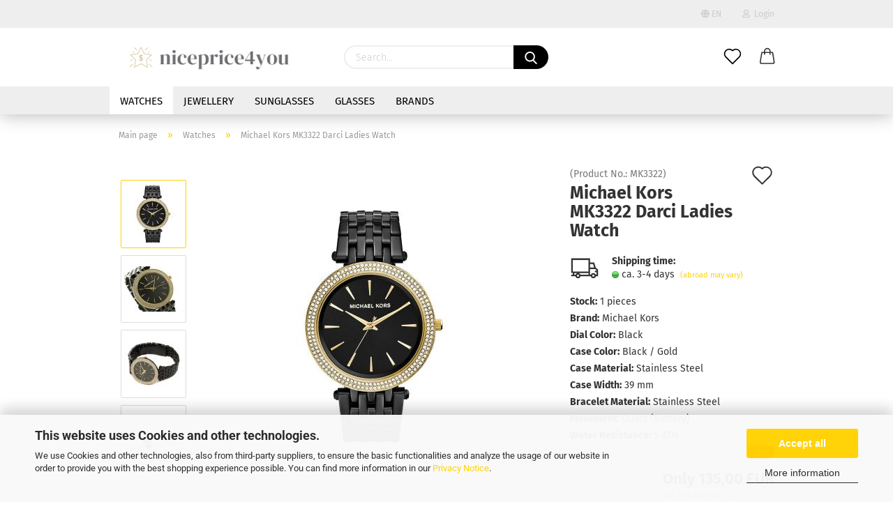

--- FILE ---
content_type: text/html; charset=utf-8
request_url: https://niceprice4you.de/michael-kors-mk3322-darci-ladies-watch.html
body_size: 15153
content:





	<!DOCTYPE html>
	<html xmlns="http://www.w3.org/1999/xhtml" dir="ltr" lang="en">
		
			<head>
				
					
					<!--

					=========================================================
					Shopsoftware by Gambio GmbH (c) 2005-2021 [www.gambio.de]
					=========================================================

					Gambio GmbH offers you highly scalable E-Commerce-Solutions and Services.
					The Shopsoftware is redistributable under the GNU General Public License (Version 2) [http://www.gnu.org/licenses/gpl-2.0.html].
					based on: E-Commerce Engine Copyright (c) 2006 xt:Commerce, created by Mario Zanier & Guido Winger and licensed under GNU/GPL.
					Information and contribution at http://www.xt-commerce.com

					=========================================================
					Please visit our website: www.gambio.de
					=========================================================

					-->
				

                

	

                    
                

				
					<meta name="viewport" content="width=device-width, initial-scale=1, minimum-scale=1.0, maximum-scale=1.0, user-scalable=no" />
				

				
					<meta http-equiv="Content-Type" content="text/html; charset=utf-8" />
		<meta name="language" content="en" />
		<meta name="description" content="Michael Kors Ladies Watch MK3322 Darci from niceprice4you.de ➤ Quarz ➤ Stainless Steel ➤ Black / Gold ➤ on Stock ➤ SALE ➤ Shop Now !" />
		<title>Michael Kors Ladies Watch MK3322 Darci Sale online - niceprice4you</title>
		<meta property="og:title" content="Michael Kors MK3322 Darci Ladies Watch" />
		<meta property="og:site_name" content="niceprice4you" />
		<meta property="og:locale" content="en_EN" />
		<meta property="og:type" content="product" />
		<meta property="og:description" content="Michael Kors Ladies Watch MK3322 Darci from niceprice4you.de ➤ Quarz ➤ Stainless Steel ➤ Black / Gold ➤ on Stock ➤ SALE ➤ Shop Now !" />
		<meta property="og:image" content="https://niceprice4you.de/images/product_images/info_images/MK3322-Michael-Kors-Darci-Damenuhr_5.jpg" />
		<meta property="og:image" content="https://niceprice4you.de/images/product_images/info_images/MK3322-Michael-Kors-Darci-Damenuhr_2.jpg" />
		<meta property="og:image" content="https://niceprice4you.de/images/product_images/info_images/MK3322-Michael-Kors-Darci-Damenuhr_3.jpg" />
		<meta property="og:image" content="https://niceprice4you.de/images/product_images/info_images/MK3322-Michael-Kors-Darci-Damenuhr_14.jpg" />

				

								
									

				
					<base href="https://niceprice4you.de/" />
				

				
											
							<link rel="shortcut icon" href="https://niceprice4you.de/images/logos/favicon.ico" type="image/x-icon" />
						
									

				
									

				
											
							<link id="main-css" type="text/css" rel="stylesheet" href="public/theme/styles/system/main.min.css?bust=1768683667" />
						
									

				
					<meta name="robots" content="index,follow" />
		<link rel="canonical" href="https://niceprice4you.de/michael-kors-mk3322-darci-ladies-watch.html?language=en" />
		<meta property="og:url" content="https://niceprice4you.de/michael-kors-mk3322-darci-ladies-watch.html?language=en">
		<link rel="alternate" hreflang="x-default" href="https://niceprice4you.de/michael-kors-mk3322-darci-damenuhr.html?language=de" />
		<link rel="alternate" hreflang="en" href="https://niceprice4you.de/michael-kors-mk3322-darci-ladies-watch.html?language=en" />
		<link rel="alternate" hreflang="de" href="https://niceprice4you.de/michael-kors-mk3322-darci-damenuhr.html?language=de" />
		
				

				
									

				
									

			</head>
		
		
			<body class="page-product-info"
				  data-gambio-namespace="https://niceprice4you.de/public/theme/javascripts/system"
				  data-jse-namespace="https://niceprice4you.de/JSEngine/build"
				  data-gambio-controller="initialize"
				  data-gambio-widget="input_number responsive_image_loader transitions header image_maps modal history dropdown core_workarounds anchor"
				  data-input_number-separator=","
					>

				
					
				

				
									

				
									
		




	



	
		<div id="outer-wrapper" >
			
    
				<header id="header" class="navbar">
					
                







    <div id="topbar-container">

        
                    

        
            <div class="navbar-topbar">
                
                    <nav data-gambio-widget="menu link_crypter" data-menu-switch-element-position="false" data-menu-events='{"desktop": ["click"], "mobile": ["click"]}' data-menu-ignore-class="dropdown-menu">
                        <ul class="nav navbar-nav navbar-right">

                            
                            
                                                            

                            
                                                            

                            
                                                            

                            
                                                            

                            
                                                            

                                                            <li class="dropdown navbar-topbar-item first">

                                    
                                                                                    
                                                <a href="#" class="dropdown-toggle" data-toggle-hover="dropdown">

                                                    
                                                        <span class="language-code hidden-xs">
                                                                                                                            
                                                                    <span class="fa fa-globe"></span>
                                                                
                                                                                                                        en
                                                        </span>
                                                    

                                                    
                                                        <span class="visible-xs-block">
                                                                                                                            
                                                                    <span class="fa fa-globe"></span>
                                                                
                                                                                                                        &nbsp;Language
                                                        </span>
                                                    
                                                </a>
                                            
                                                                            

                                    <ul class="level_2 dropdown-menu arrow-top">
                                        <li class="arrow"></li>
                                        <li>
                                            
                                                <form action="/michael-kors-mk3322-darci-ladies-watch.html" method="POST" class="form-horizontal">

                                                    
                                                                                                                    
                                                                <div class="form-group">
                                                                    <label for="language-select">Change language</label>
                                                                    
	<select name="language" class="form-control" id="language-select">
					
				<option value="de">Deutsch</option>
			
					
				<option value="en" selected="selected">English</option>
			
			</select>

                                                                </div>
                                                            
                                                                                                            

                                                    
                                                                                                            

                                                    
                                                                                                                    
                                                                <div class="form-group">
                                                                    <label for="countries-select">Supplier country</label>
                                                                    
	<select name="switch_country" class="form-control" id="countries-select">
					
				<option value="AT" >Austria</option>
			
					
				<option value="BE" >Belgium</option>
			
					
				<option value="BG" >Bulgaria</option>
			
					
				<option value="HR" >Croatia</option>
			
					
				<option value="CY" >Cyprus</option>
			
					
				<option value="CZ" >Czech Republic</option>
			
					
				<option value="DK" >Denmark</option>
			
					
				<option value="EE" >Estonia</option>
			
					
				<option value="FI" >Finland</option>
			
					
				<option value="FR" >France</option>
			
					
				<option value="DE" selected>Germany</option>
			
					
				<option value="GR" >Greece</option>
			
					
				<option value="HU" >Hungary</option>
			
					
				<option value="IE" >Ireland</option>
			
					
				<option value="IT" >Italy</option>
			
					
				<option value="LV" >Latvia</option>
			
					
				<option value="LT" >Lithuania</option>
			
					
				<option value="LU" >Luxembourg</option>
			
					
				<option value="MT" >Malta</option>
			
					
				<option value="NL" >Netherlands</option>
			
					
				<option value="NZ" >New Zealand</option>
			
					
				<option value="IX" >Northern Ireland</option>
			
					
				<option value="PL" >Poland</option>
			
					
				<option value="PT" >Portugal</option>
			
					
				<option value="RO" >Romania</option>
			
					
				<option value="SK" >Slovakia (Slovak Republic)</option>
			
					
				<option value="SI" >Slovenia</option>
			
					
				<option value="ES" >Spain</option>
			
					
				<option value="SE" >Sweden</option>
			
					
				<option value="CH" >Switzerland</option>
			
					
				<option value="GB" >United Kingdom</option>
			
			</select>

                                                                </div>
                                                            
                                                                                                            

                                                    
                                                        <div class="dropdown-footer row">
                                                            <input type="submit" class="btn btn-primary btn-block" value="Save" title="Save" />
                                                        </div>
                                                    

                                                    

                                                </form>
                                            
                                        </li>
                                    </ul>
                                </li>
                            
                            
                                                                    
                                        <li class="dropdown navbar-topbar-item">
                                            <a title="Login" href="/michael-kors-mk3322-darci-ladies-watch.html#" class="dropdown-toggle" data-toggle-hover="dropdown">
                                                
                                                                                                            
                                                            <span class="fa fa-user-o"></span>
                                                        
                                                                                                    

                                                &nbsp;Login
                                            </a>
                                            




	<ul class="dropdown-menu dropdown-menu-login arrow-top">
		
			<li class="arrow"></li>
		
		
		
			<li class="dropdown-header hidden-xs">Log in</li>
		
		
		
			<li>
				<form action="https://niceprice4you.de/login.php?action=process" method="post" class="form-horizontal">
					<input type="hidden" name="return_url" value="https://niceprice4you.de/michael-kors-mk3322-darci-ladies-watch.html">
					<input type="hidden" name="return_url_hash" value="9a29df171c93df693d04d600f18cfca234ede5f1da1bc7ba678e34264c1220be">
					
						<div class="form-group">
							<input autocomplete="username" type="email" id="box-login-dropdown-login-username" class="form-control" placeholder="Email" name="email_address" />
						</div>
					
					
						<div class="form-group">
							<input autocomplete="current-password" type="password" id="box-login-dropdown-login-password" class="form-control" placeholder="Password" name="password" />
						</div>
					
					
						<div class="dropdown-footer row">
							
	
								
									<input type="submit" class="btn btn-primary btn-block" value="Login" />
								
								<ul>
									
										<li>
											<a title="Create a new account" href="https://niceprice4you.de/shop.php?do=CreateRegistree">
												Create a new account
											</a>
										</li>
									
									
										<li>
											<a title="Forgot password?" href="https://niceprice4you.de/password_double_opt.php">
												Forgot password?
											</a>
										</li>
									
								</ul>
							
	

	
						</div>
					
				</form>
			</li>
		
	</ul>


                                        </li>
                                    
                                                            

                            
                                                            

                            
                        </ul>
                    </nav>
                
            </div>
        
    </div>

    


    
	<div class="inside">

		<div class="row">

		
    
												
			<div class="navbar-header" data-gambio-widget="mobile_menu">
									
							
    <a class="navbar-brand" href="https://niceprice4you.de/" title="niceprice4you">
        <img id="main-header-logo" class="img-responsive" src="https://niceprice4you.de/images/logos/logo_small_logo.png" alt="niceprice4you-Logo">
    </a>

					
								
					
	
	
			
	

	
	
        <button type="button" class="navbar-toggle cart-icon" data-toggle="cart">
        <svg width="24" xmlns="http://www.w3.org/2000/svg" viewBox="0 0 40 40"><defs><style>.cls-1{fill:none;}</style></defs><title>cart</title><g id="Ebene_2" data-name="Ebene 2"><g id="Ebene_1-2" data-name="Ebene 1"><path d="M31,13.66a1.08,1.08,0,0,0-1.07-1H26.08V11.28a6.31,6.31,0,0,0-12.62,0v1.36H9.27a1,1,0,0,0-1,1L5.21,32A3.8,3.8,0,0,0,9,35.8H30.19A3.8,3.8,0,0,0,34,31.94Zm-15.42-1V11.28a4.2,4.2,0,0,1,8.39,0v1.35Zm-1.06,5.59a1.05,1.05,0,0,0,1.06-1.06v-2.4H24v2.4a1.06,1.06,0,0,0,2.12,0v-2.4h2.84L31.86,32a1.68,1.68,0,0,1-1.67,1.68H9a1.67,1.67,0,0,1-1.68-1.61l2.94-17.31h3.19v2.4A1.06,1.06,0,0,0,14.51,18.22Z"/></g></g></svg>
        <span class="cart-products-count hidden">
            0
        </span>
    </button>

	
			

	
				
			</div>
		
    
                    


		
							






	<div class="navbar-search collapse">
		
		

		
		
			<form action="advanced_search_result.php" method="get" data-gambio-widget="live_search">
		
				<div class="navbar-search-input-group input-group">
					<div class="navbar-search-input-group-btn input-group-btn custom-dropdown" data-dropdown-trigger-change="false" data-dropdown-trigger-no-change="false">
						
						

						
						

						
						

						
					</div>

					
    <button type="submit">
        <img src="public/theme/images/svgs/search.svg" class="gx-search-input svg--inject" alt="">
    </button>


					<input type="text" name="keywords" placeholder="Search..." class="form-control search-input" autocomplete="off" />

				</div>
		
				
									<input type="hidden" value="1" name="inc_subcat" />
								
				

				
				<div class="search-result-container"></div>
		
			</form>
		
	</div>


					

		
					

		
    
        
            <div class="navbar-secondary hidden-xs">
                





	<div id="topbar-container">
						
		
					

		
			<div class="">
				

            
    <nav class="navbar-inverse"  data-gambio-widget="menu link_crypter" data-menu-switch-element-position="false" data-menu-events='{"desktop": ["click"], "mobile": ["click"]}' data-menu-ignore-class="dropdown-menu">
        <ul class="nav navbar-nav ">

            

            

            

            

            

            

            
            
                            

            
                                    
                        <li class="navbar-topbar-item">
                            <a href="https://niceprice4you.de/wish_list.php" class="dropdown-toggle" title="Show wish list">
                                
                                                                            
                                            <span class="language-code hidden-xs">
                                                <svg width="24" xmlns="http://www.w3.org/2000/svg" viewBox="0 0 40 40"><defs><style>.cls-1{fill:none;}</style></defs><title></title><g id="Ebene_2" data-name="Ebene 2"><g id="Ebene_1-2" data-name="Ebene 1"><path d="M19.19,36a1.16,1.16,0,0,0,1.62,0l12.7-12.61A10,10,0,0,0,20,8.7,10,10,0,0,0,6.5,23.42ZM8.12,10.91a7.6,7.6,0,0,1,5.49-2.26A7.46,7.46,0,0,1,19,10.88l0,0,.18.18a1.15,1.15,0,0,0,1.63,0l.18-.18A7.7,7.7,0,0,1,31.89,21.79L20,33.58,8.12,21.79A7.74,7.74,0,0,1,8.12,10.91Z"/></g></g></svg>
                                            </span>
                                            <span class="visible-xs-inline">
                                                <span class="fa fa-heart-o"></span>
                                            </span>
                                        
                                                                    

                                <span class="topbar-label">Wish list</span>
                            </a>
                        </li>
                    
                            

                        <li class="dropdown navbar-topbar-item topbar-cart" data-gambio-widget="cart_dropdown">
                <a
                    title="Shopping cart"
                    class="dropdown-toggle"
                    href="/michael-kors-mk3322-darci-ladies-watch.html#"
                                                                data-toggle="cart"
                                    >
                    <span class="cart-info-wrapper">
                        
                            <!-- layout_header_SECONDARY_NAVIGATION.html malibu -->
                                                            
                                    <svg width="24" xmlns="http://www.w3.org/2000/svg" viewBox="0 0 40 40"><defs><style>.cls-1{fill:none;}</style></defs><title></title><g id="Ebene_2" data-name="Ebene 2"><g id="Ebene_1-2" data-name="Ebene 1"><path d="M31,13.66a1.08,1.08,0,0,0-1.07-1H26.08V11.28a6.31,6.31,0,0,0-12.62,0v1.36H9.27a1,1,0,0,0-1,1L5.21,32A3.8,3.8,0,0,0,9,35.8H30.19A3.8,3.8,0,0,0,34,31.94Zm-15.42-1V11.28a4.2,4.2,0,0,1,8.39,0v1.35Zm-1.06,5.59a1.05,1.05,0,0,0,1.06-1.06v-2.4H24v2.4a1.06,1.06,0,0,0,2.12,0v-2.4h2.84L31.86,32a1.68,1.68,0,0,1-1.67,1.68H9a1.67,1.67,0,0,1-1.68-1.61l2.94-17.31h3.19v2.4A1.06,1.06,0,0,0,14.51,18.22Z"/></g></g></svg>
                                
                                                    

                        <span class="topbar-label">
                            <br />
                            <span class="products">
                                0,00 EUR
                            </span>
                        </span>

                        
                                                            <span class="cart-products-count edge hidden">
                                    
                                </span>
                                                    
                    </span>
                </a>
                            </li>

            
        </ul>
    </nav>

			</div>
		
	</div>


    </div>
    

		</div>

	</div>


    
	<div id="offcanvas-cart-overlay"></div>
	<div id="offcanvas-cart-content">

		<button data-toggle="cart" class="offcanvas-cart-close c-hamburger c-hamburger--htx">
			<span></span>
			Menü
		</button>
		<!-- layout_header_cart_dropdown begin -->
		



	<ul class="dropdown-menu arrow-top cart-dropdown cart-empty">
		
			<li class="arrow"></li>
		
	
		
					
	
		
			<li class="cart-dropdown-inside">
		
				
									
				
									
						<div class="cart-empty">
							You do not have any products in your shopping cart yet.
						</div>
					
								
			</li>
		
	</ul>
		<!-- layout_header_cart_dropdown end -->

	</div>









	<noscript>
		<div class="alert alert-danger noscript-notice">
			JavaScript is not activated in your browser. Please activate JavaScript to have access to all shop functions and all shop content.
		</div>
	</noscript>



        
        <div id="categories">
            <div class="navbar-collapse collapse">
                
                <nav class="navbar-default navbar-categories" data-gambio-widget="menu">
                                            
                                                        


    
        <ul class="level-1 nav navbar-nav">
             
                            
                    <li class="dropdown level-1-child active" data-id="1">
                        
                            <a class="dropdown-toggle" href="https://niceprice4you.de/watches/" title="Watches">
                                
                                    Watches
                                
                                                            </a>
                        
                        
                                                            
                                    <ul data-level="2" class="level-2 dropdown-menu dropdown-menu-child">
                                        
                                        <li class="enter-category hidden-sm hidden-md hidden-lg show-more">
                                            
                                                <a class="dropdown-toggle" href="https://niceprice4you.de/watches/" title="Watches">
                                                    
                                                        show Watches
                                                    
                                                </a>
                                            
                                        </li>
                                    

                                                                                                                                                                                                                                                                                                                                                                    
                                    
                                                                                    
                                                <li class="dropdown level-2-child">
                                                    <a href="https://niceprice4you.de/watches/ladies-watches/" title="Ladies Watches">
                                                        Ladies Watches
                                                    </a>
                                                                                                            <ul  data-level="3" class="level-3 dropdown-menu dropdown-menu-child">
                                                            <li class="enter-category">
                                                                <a href="https://niceprice4you.de/watches/ladies-watches/" title="Ladies Watches" class="dropdown-toggle">
                                                                    show Ladies Watches
                                                                </a>
                                                            </li>
                                                                                                                            
                                                                    <li class="level-3-child">
                                                                        <a href="https://niceprice4you.de/watches/ladies-watches/chronographs-for-ladies/" title="Chronographs for Ladies">
                                                                            Chronographs for Ladies
                                                                        </a>
                                                                    </li>
                                                                
                                                                                                                            
                                                                    <li class="level-3-child">
                                                                        <a href="https://niceprice4you.de/watches/ladies-watches/ladies-automatic-watches/" title="Ladies Automatic Watches">
                                                                            Ladies Automatic Watches
                                                                        </a>
                                                                    </li>
                                                                
                                                                                                                    </ul>
                                                                                                    </li>
                                            
                                                                                    
                                                <li class="dropdown level-2-child">
                                                    <a href="https://niceprice4you.de/watches/mens-watches/" title="Mens Watches">
                                                        Mens Watches
                                                    </a>
                                                                                                            <ul  data-level="3" class="level-3 dropdown-menu dropdown-menu-child">
                                                            <li class="enter-category">
                                                                <a href="https://niceprice4you.de/watches/mens-watches/" title="Mens Watches" class="dropdown-toggle">
                                                                    show Mens Watches
                                                                </a>
                                                            </li>
                                                                                                                            
                                                                    <li class="level-3-child">
                                                                        <a href="https://niceprice4you.de/watches/mens-watches/mens-automatic-watches/" title="Mens Automatic Watches">
                                                                            Mens Automatic Watches
                                                                        </a>
                                                                    </li>
                                                                
                                                                                                                            
                                                                    <li class="level-3-child">
                                                                        <a href="https://niceprice4you.de/watches/mens-watches/mens-chronographs/" title="Mens Chronographs">
                                                                            Mens Chronographs
                                                                        </a>
                                                                    </li>
                                                                
                                                                                                                    </ul>
                                                                                                    </li>
                                            
                                        
                                    
                                    
                                        <li class="enter-category hidden-more hidden-xs">
                                            <a class="dropdown-toggle col-xs-6"
                                               href="https://niceprice4you.de/watches/"
                                               title="Watches">show Watches</a>
                                            <span class="close-menu-container col-xs-6">
                                                <span class="close-flyout"><i class="fa fa-close"></i></span>
                                            </span>
                                        </li>
                                    
                                </ul>
                                
                                                    
                    </li>
                
                            
                    <li class="dropdown level-1-child" data-id="8">
                        
                            <a class="dropdown-toggle" href="https://niceprice4you.de/jewellery/" title="Jewellery">
                                
                                    Jewellery
                                
                                                            </a>
                        
                        
                                                            
                                    <ul data-level="2" class="level-2 dropdown-menu dropdown-menu-child">
                                        
                                        <li class="enter-category hidden-sm hidden-md hidden-lg show-more">
                                            
                                                <a class="dropdown-toggle" href="https://niceprice4you.de/jewellery/" title="Jewellery">
                                                    
                                                        show Jewellery
                                                    
                                                </a>
                                            
                                        </li>
                                    

                                                                                                                                                                                                                                                                                                                                                                                                                                                                                                                                    
                                    
                                                                                    
                                                <li class="level-2-child">
                                                    <a href="https://niceprice4you.de/jewellery/bracelets/" title="Bracelets">
                                                        Bracelets
                                                    </a>
                                                                                                    </li>
                                            
                                                                                    
                                                <li class="level-2-child">
                                                    <a href="https://niceprice4you.de/jewellery/earrings/" title="Earrings">
                                                        Earrings
                                                    </a>
                                                                                                    </li>
                                            
                                                                                    
                                                <li class="level-2-child">
                                                    <a href="https://niceprice4you.de/jewellery/necklaces/" title="Necklaces">
                                                        Necklaces
                                                    </a>
                                                                                                    </li>
                                            
                                        
                                    
                                    
                                        <li class="enter-category hidden-more hidden-xs">
                                            <a class="dropdown-toggle col-xs-6"
                                               href="https://niceprice4you.de/jewellery/"
                                               title="Jewellery">show Jewellery</a>
                                            <span class="close-menu-container col-xs-6">
                                                <span class="close-flyout"><i class="fa fa-close"></i></span>
                                            </span>
                                        </li>
                                    
                                </ul>
                                
                                                    
                    </li>
                
                            
                    <li class="dropdown level-1-child" data-id="9">
                        
                            <a class="dropdown-toggle" href="https://niceprice4you.de/sunglasses/" title="Sunglasses">
                                
                                    Sunglasses
                                
                                                            </a>
                        
                        
                                                            
                                    <ul data-level="2" class="level-2 dropdown-menu dropdown-menu-child">
                                        
                                        <li class="enter-category hidden-sm hidden-md hidden-lg show-more">
                                            
                                                <a class="dropdown-toggle" href="https://niceprice4you.de/sunglasses/" title="Sunglasses">
                                                    
                                                        show Sunglasses
                                                    
                                                </a>
                                            
                                        </li>
                                    

                                                                                                                                                                                                                                                                                                                                                                                                                                                                                                                                                                                                                                                                                                    
                                    
                                                                                    
                                                <li class="level-2-child">
                                                    <a href="https://niceprice4you.de/sunglasses/mens-sunglasses/" title="Mens Sunglasses">
                                                        Mens Sunglasses
                                                    </a>
                                                                                                    </li>
                                            
                                                                                    
                                                <li class="level-2-child">
                                                    <a href="https://niceprice4you.de/sunglasses/mirrored-sunglasses/" title="Mirrored Sunglasses">
                                                        Mirrored Sunglasses
                                                    </a>
                                                                                                    </li>
                                            
                                                                                    
                                                <li class="level-2-child">
                                                    <a href="https://niceprice4you.de/sunglasses/polarized-sunglasses/" title="Polarized Sunglasses">
                                                        Polarized Sunglasses
                                                    </a>
                                                                                                    </li>
                                            
                                                                                    
                                                <li class="level-2-child">
                                                    <a href="https://niceprice4you.de/sunglasses/sunglasses-for-women/" title="Sunglasses for Women">
                                                        Sunglasses for Women
                                                    </a>
                                                                                                    </li>
                                            
                                        
                                    
                                    
                                        <li class="enter-category hidden-more hidden-xs">
                                            <a class="dropdown-toggle col-xs-6"
                                               href="https://niceprice4you.de/sunglasses/"
                                               title="Sunglasses">show Sunglasses</a>
                                            <span class="close-menu-container col-xs-6">
                                                <span class="close-flyout"><i class="fa fa-close"></i></span>
                                            </span>
                                        </li>
                                    
                                </ul>
                                
                                                    
                    </li>
                
                            
                    <li class="dropdown level-1-child" data-id="49">
                        
                            <a class="dropdown-toggle" href="https://niceprice4you.de/glasses/" title="Glasses">
                                
                                    Glasses
                                
                                                            </a>
                        
                        
                                                            
                                    <ul data-level="2" class="level-2 dropdown-menu dropdown-menu-child">
                                        
                                        <li class="enter-category hidden-sm hidden-md hidden-lg show-more">
                                            
                                                <a class="dropdown-toggle" href="https://niceprice4you.de/glasses/" title="Glasses">
                                                    
                                                        show Glasses
                                                    
                                                </a>
                                            
                                        </li>
                                    

                                                                                                                                                                                                                                                                                                                                                                    
                                    
                                                                                    
                                                <li class="level-2-child">
                                                    <a href="https://niceprice4you.de/glasses/men-s-glasses/" title="Men's Glasses">
                                                        Men's Glasses
                                                    </a>
                                                                                                    </li>
                                            
                                                                                    
                                                <li class="level-2-child">
                                                    <a href="https://niceprice4you.de/glasses/women-s-glasses/" title="Women's Glasses">
                                                        Women's Glasses
                                                    </a>
                                                                                                    </li>
                                            
                                        
                                    
                                    
                                        <li class="enter-category hidden-more hidden-xs">
                                            <a class="dropdown-toggle col-xs-6"
                                               href="https://niceprice4you.de/glasses/"
                                               title="Glasses">show Glasses</a>
                                            <span class="close-menu-container col-xs-6">
                                                <span class="close-flyout"><i class="fa fa-close"></i></span>
                                            </span>
                                        </li>
                                    
                                </ul>
                                
                                                    
                    </li>
                
                            
                    <li class="dropdown level-1-child" data-id="10">
                        
                            <a class="dropdown-toggle" href="https://niceprice4you.de/brands/" title="Brands">
                                
                                    Brands
                                
                                                            </a>
                        
                        
                                                            
                                    <ul data-level="2" class="level-2 dropdown-menu dropdown-menu-child">
                                        
                                        <li class="enter-category hidden-sm hidden-md hidden-lg show-more">
                                            
                                                <a class="dropdown-toggle" href="https://niceprice4you.de/brands/" title="Brands">
                                                    
                                                        show Brands
                                                    
                                                </a>
                                            
                                        </li>
                                    

                                                                                                                                                                                                                                                                                                                                                                                                                                                                                                                                                                                                                                                                                                                                                                                                                                                                                                                                                                                                                                                                                                                                                                                                                                                                                                                                                                                                                                                                                                                                                                                                                                                                                                                                                                                                                                                                                                                                                                                                                                                                                                                                                                                                                                                                                                                                                                                                                                                                                                                                                                                                                                                                                                                                                                                                                                                                                                                                                                                                                                                                                                                                                                                                                                                                                                                                                                                                                                                                                                                                                                                                                                                                                                                                                                                                                                                                                                                                                                                                                                                                                                                                                                                                                                                                                                                                                                                                                                                                                                                                                                                                                                                                                                                                                                                                                                                                                                                                                                                                                                                                                                                                                                                                                                                                                                                                                                                                                                                                                                                                                                                                                                                                                                                                                                                                                                                                                                                                                                                                                                                                                                                                                                                                                                                                                                                                                                                                                                                                                                                                                                                                                                                                                                                                                                                                                                                                    
                                    
                                                                                    
                                                <li class="level-2-child">
                                                    <a href="https://niceprice4you.de/brands/armani/" title="Armani">
                                                        Armani
                                                    </a>
                                                                                                    </li>
                                            
                                                                                    
                                                <li class="level-2-child">
                                                    <a href="https://niceprice4you.de/brands/bmw/" title="BMW">
                                                        BMW
                                                    </a>
                                                                                                    </li>
                                            
                                                                                    
                                                <li class="level-2-child">
                                                    <a href="https://niceprice4you.de/brands/boss/" title="Boss">
                                                        Boss
                                                    </a>
                                                                                                    </li>
                                            
                                                                                    
                                                <li class="level-2-child">
                                                    <a href="https://niceprice4you.de/brands/calvin-klein/" title="Calvin Klein">
                                                        Calvin Klein
                                                    </a>
                                                                                                    </li>
                                            
                                                                                    
                                                <li class="level-2-child">
                                                    <a href="https://niceprice4you.de/brands/cerruti/" title="Cerruti">
                                                        Cerruti
                                                    </a>
                                                                                                    </li>
                                            
                                                                                    
                                                <li class="level-2-child">
                                                    <a href="https://niceprice4you.de/brands/chopard/" title="Chopard">
                                                        Chopard
                                                    </a>
                                                                                                    </li>
                                            
                                                                                    
                                                <li class="level-2-child">
                                                    <a href="https://niceprice4you.de/brands/diesel/" title="Diesel">
                                                        Diesel
                                                    </a>
                                                                                                    </li>
                                            
                                                                                    
                                                <li class="level-2-child">
                                                    <a href="https://niceprice4you.de/brands/dior/" title="Dior">
                                                        Dior
                                                    </a>
                                                                                                    </li>
                                            
                                                                                    
                                                <li class="level-2-child">
                                                    <a href="https://niceprice4you.de/brands/dolce-gabbana/" title="Dolce & Gabbana">
                                                        Dolce & Gabbana
                                                    </a>
                                                                                                    </li>
                                            
                                                                                    
                                                <li class="level-2-child">
                                                    <a href="https://niceprice4you.de/brands/dsquared2/" title="Dsquared2">
                                                        Dsquared2
                                                    </a>
                                                                                                    </li>
                                            
                                                                                    
                                                <li class="level-2-child">
                                                    <a href="https://niceprice4you.de/brands/ducati-eyewear/" title="Ducati Eyewear">
                                                        Ducati Eyewear
                                                    </a>
                                                                                                    </li>
                                            
                                                                                    
                                                <li class="level-2-child">
                                                    <a href="https://niceprice4you.de/brands/elysee/" title="Elysee">
                                                        Elysee
                                                    </a>
                                                                                                    </li>
                                            
                                                                                    
                                                <li class="level-2-child">
                                                    <a href="https://niceprice4you.de/brands/fossil/" title="Fossil">
                                                        Fossil
                                                    </a>
                                                                                                    </li>
                                            
                                                                                    
                                                <li class="level-2-child">
                                                    <a href="https://niceprice4you.de/brands/furla/" title="Furla">
                                                        Furla
                                                    </a>
                                                                                                    </li>
                                            
                                                                                    
                                                <li class="level-2-child">
                                                    <a href="https://niceprice4you.de/brands/guess/" title="Guess">
                                                        Guess
                                                    </a>
                                                                                                    </li>
                                            
                                                                                    
                                                <li class="level-2-child">
                                                    <a href="https://niceprice4you.de/brands/harley-davidson/" title="Harley-Davidson">
                                                        Harley-Davidson
                                                    </a>
                                                                                                    </li>
                                            
                                                                                    
                                                <li class="level-2-child">
                                                    <a href="https://niceprice4you.de/brands/ingersoll/" title="Ingersoll">
                                                        Ingersoll
                                                    </a>
                                                                                                    </li>
                                            
                                                                                    
                                                <li class="level-2-child">
                                                    <a href="https://niceprice4you.de/brands/just-cavalli/" title="Just Cavalli">
                                                        Just Cavalli
                                                    </a>
                                                                                                    </li>
                                            
                                                                                    
                                                <li class="level-2-child">
                                                    <a href="https://niceprice4you.de/brands/lucien-rochat/" title="Lucien Rochat">
                                                        Lucien Rochat
                                                    </a>
                                                                                                    </li>
                                            
                                                                                    
                                                <li class="level-2-child">
                                                    <a href="https://niceprice4you.de/brands/maserati/" title="Maserati">
                                                        Maserati
                                                    </a>
                                                                                                    </li>
                                            
                                                                                    
                                                <li class="level-2-child">
                                                    <a href="https://niceprice4you.de/brands/michael-kors/" title="Michael Kors">
                                                        Michael Kors
                                                    </a>
                                                                                                    </li>
                                            
                                                                                    
                                                <li class="level-2-child">
                                                    <a href="https://niceprice4you.de/brands/moncler/" title="Moncler">
                                                        Moncler
                                                    </a>
                                                                                                    </li>
                                            
                                                                                    
                                                <li class="level-2-child">
                                                    <a href="https://niceprice4you.de/brands/montblanc/" title="MONTBLANC">
                                                        MONTBLANC
                                                    </a>
                                                                                                    </li>
                                            
                                                                                    
                                                <li class="level-2-child">
                                                    <a href="https://niceprice4you.de/brands/omega/" title="Omega">
                                                        Omega
                                                    </a>
                                                                                                    </li>
                                            
                                                                                    
                                                <li class="level-2-child">
                                                    <a href="https://niceprice4you.de/brands/philipp-plein/" title="Philipp Plein">
                                                        Philipp Plein
                                                    </a>
                                                                                                    </li>
                                            
                                                                                    
                                                <li class="level-2-child">
                                                    <a href="https://niceprice4you.de/brands/pierre-cardin/" title="Pierre Cardin">
                                                        Pierre Cardin
                                                    </a>
                                                                                                    </li>
                                            
                                                                                    
                                                <li class="level-2-child">
                                                    <a href="https://niceprice4you.de/brands/police/" title="Police">
                                                        Police
                                                    </a>
                                                                                                    </li>
                                            
                                                                                    
                                                <li class="level-2-child">
                                                    <a href="https://niceprice4you.de/brands/porsche-design/" title="Porsche Design">
                                                        Porsche Design
                                                    </a>
                                                                                                    </li>
                                            
                                                                                    
                                                <li class="level-2-child">
                                                    <a href="https://niceprice4you.de/brands/prada/" title="Prada">
                                                        Prada
                                                    </a>
                                                                                                    </li>
                                            
                                                                                    
                                                <li class="level-2-child">
                                                    <a href="https://niceprice4you.de/brands/roberto-cavalli/" title="Roberto Cavalli">
                                                        Roberto Cavalli
                                                    </a>
                                                                                                    </li>
                                            
                                                                                    
                                                <li class="level-2-child">
                                                    <a href="https://niceprice4you.de/brands/rodenstock/" title="Rodenstock">
                                                        Rodenstock
                                                    </a>
                                                                                                    </li>
                                            
                                                                                    
                                                <li class="level-2-child">
                                                    <a href="https://niceprice4you.de/brands/sector/" title="Sector">
                                                        Sector
                                                    </a>
                                                                                                    </li>
                                            
                                                                                    
                                                <li class="level-2-child">
                                                    <a href="https://niceprice4you.de/brands/serengeti/" title="Serengeti">
                                                        Serengeti
                                                    </a>
                                                                                                    </li>
                                            
                                                                                    
                                                <li class="level-2-child">
                                                    <a href="https://niceprice4you.de/brands/skagen/" title="Skagen">
                                                        Skagen
                                                    </a>
                                                                                                    </li>
                                            
                                                                                    
                                                <li class="level-2-child">
                                                    <a href="https://niceprice4you.de/brands/thomas-sabo/" title="Thomas Sabo">
                                                        Thomas Sabo
                                                    </a>
                                                                                                    </li>
                                            
                                                                                    
                                                <li class="level-2-child">
                                                    <a href="https://niceprice4you.de/brands/tom-ford/" title="Tom Ford">
                                                        Tom Ford
                                                    </a>
                                                                                                    </li>
                                            
                                                                                    
                                                <li class="level-2-child">
                                                    <a href="https://niceprice4you.de/brands/tom-hope/" title="Tom Hope">
                                                        Tom Hope
                                                    </a>
                                                                                                    </li>
                                            
                                                                                    
                                                <li class="level-2-child">
                                                    <a href="https://niceprice4you.de/brands/tonino-lamborghini/" title="Tonino Lamborghini">
                                                        Tonino Lamborghini
                                                    </a>
                                                                                                    </li>
                                            
                                                                                    
                                                <li class="level-2-child">
                                                    <a href="https://niceprice4you.de/brands/trussardi/" title="Trussardi">
                                                        Trussardi
                                                    </a>
                                                                                                    </li>
                                            
                                                                                    
                                                <li class="level-2-child">
                                                    <a href="https://niceprice4you.de/brands/versus-versace/" title="Versus Versace">
                                                        Versus Versace
                                                    </a>
                                                                                                    </li>
                                            
                                                                                    
                                                <li class="level-2-child">
                                                    <a href="https://niceprice4you.de/brands/yohji-yamamoto/" title="Yohji Yamamoto">
                                                        Yohji Yamamoto
                                                    </a>
                                                                                                    </li>
                                            
                                        
                                    
                                    
                                        <li class="enter-category hidden-more hidden-xs">
                                            <a class="dropdown-toggle col-xs-6"
                                               href="https://niceprice4you.de/brands/"
                                               title="Brands">show Brands</a>
                                            <span class="close-menu-container col-xs-6">
                                                <span class="close-flyout"><i class="fa fa-close"></i></span>
                                            </span>
                                        </li>
                                    
                                </ul>
                                
                                                    
                    </li>
                
            
            



	
					
				<li class="custom custom-entries hidden-xs">
									</li>
			
						


            
                <li class="dropdown dropdown-more" style="display: none">
                    <a class="dropdown-toggle" href="#" title="">
                        More
                    </a>
                    <ul class="level-2 dropdown-menu ignore-menu"></ul>
                </li>
            

        </ul>
    

                        
                                    </nav>
                
            </div>
        </div>
        
    				</header>
			
    <button id="meco-overlay-menu-toggle" data-toggle="menu" class="c-hamburger c-hamburger--htx visible-xs-block">
        <span></span> Menü
    </button>
    <div id="meco-overlay-menu">
        
                                <div class="meco-overlay-menu-search">
            






	<div class=" collapse">
		
		

		
		
			<form action="advanced_search_result.php" method="get" data-gambio-widget="live_search">
		
				<div class="- ">
					<div class="--btn -btn custom-dropdown" data-dropdown-trigger-change="false" data-dropdown-trigger-no-change="false">
						
						

						
						

						
						

						
					</div>

					
    <button type="submit">
        <img src="public/theme/images/svgs/search.svg" class="gx-search-input svg--inject" alt="">
    </button>


					<input type="text" name="keywords" placeholder="Search..." class="form-control search-input" autocomplete="off" />

				</div>
		
				
									<input type="hidden" value="1" name="inc_subcat" />
								
				

				
				<div class="search-result-container"></div>
		
			</form>
		
	</div>


        </div>
                
    </div>


			
				
				

			
				<div id="wrapper">
					<div class="row">

						
							<div id="main">
								<div class="main-inside">
									
										
	
			<script type="application/ld+json">{"@context":"https:\/\/schema.org","@type":"BreadcrumbList","itemListElement":[{"@type":"ListItem","position":1,"name":"Main page","item":"https:\/\/niceprice4you.de\/"},{"@type":"ListItem","position":2,"name":"Watches","item":"https:\/\/niceprice4you.de\/watches\/"},{"@type":"ListItem","position":3,"name":"Michael Kors MK3322 Darci Ladies Watch","item":"https:\/\/niceprice4you.de\/michael-kors-mk3322-darci-ladies-watch.html"}]}</script>
	    
		<div id="breadcrumb_navi">
            				<span class="breadcrumbEntry">
													<a href="https://niceprice4you.de/" class="headerNavigation">
								<span>Main page</span>
							</a>
											</span>
                <span class="breadcrumbSeparator"> &raquo; </span>            				<span class="breadcrumbEntry">
													<a href="https://niceprice4you.de/watches/" class="headerNavigation">
								<span>Watches</span>
							</a>
											</span>
                <span class="breadcrumbSeparator"> &raquo; </span>            				<span class="breadcrumbEntry">
													<span>Michael Kors MK3322 Darci Ladies Watch</span>
                        					</span>
                            		</div>
    


									

									
										<div id="shop-top-banner">
																					</div>
									

									




	
		
	

			<script type="application/ld+json">
			{"@context":"http:\/\/schema.org","@type":"Product","name":"Michael Kors MK3322 Darci Ladies Watch","description":"Michael Kors MK3322 Darci Ladies Watch    Specification:  &nbsp;      \t  \t\t  \t\t\tBrand  \t\t\tMichael Kors  \t\t\t&nbsp;  \t\t\tDial  \t\t\tAnalogue  \t\t  \t\t  \t\t\tGender  \t\t\tLadies  \t\t\t&nbsp;  \t\t\tMovement  \t\t\tQuarz (Battery)  \t\t  \t\t  \t\t\tModel Variant  \t\t\tDarci  \t\t\t&nbsp;  \t\t\tWater Resistance  \t\t\t5 ATM  \t\t  \t\t  \t\t\tBrand Code  \t\t\tMK3322  \t\t\t&nbsp;  \t\t\t&nbsp;  \t\t\t&nbsp;  \t\t  \t\t  \t\t\t&nbsp;  \t\t\t&nbsp;  \t\t\t&nbsp;  \t\t\t&nbsp;  \t\t\t&nbsp;  \t\t  \t\t  \t\t\t&nbsp;  \t\t\t&nbsp;  \t\t\t&nbsp;  \t\t\t&nbsp;  \t\t\t&nbsp;  \t\t  \t\t  \t\t\tFunktions  \t\t\tSekond, Minute, Hour  \t\t\t&nbsp;  \t\t\tStrap Material  \t\t\tStainless Steel  \t\t  \t\t  \t\t\t&nbsp;  \t\t\t&nbsp;  \t\t\t&nbsp;  \t\t\t&nbsp;  \t\t\t&nbsp;  \t\t  \t\t  \t\t\tDial Color  \t\t\tBlack  \t\t\t&nbsp;  \t\t\tStrap Color  \t\t\tBlack  \t\t  \t\t  \t\t\tCase Material  \t\t\tStainless Steel  \t\t\t&nbsp;  \t\t\tClasp Type  \t\t\tButterfly Buckle  \t\t  \t\t  \t\t\tCase Color  \t\t\tBlack \/ Gold  \t\t\t&nbsp;  \t\t\tStrap Width  \t\t\t20 mm  \t\t  \t\t  \t\t\tSurface  \t\t\tpolished  \t\t\t&nbsp;  \t\t\tmax. Circumference  \t\t\t19 cm  \t\t  \t\t  \t\t\t&nbsp;  \t\t\t&nbsp;  \t\t\t&nbsp;  \t\t\t&nbsp;  \t\t\t&nbsp;  \t\t  \t\t  \t\t\tCase Shape  \t\t\tRound  \t\t\t&nbsp;  \t\t\t&nbsp;  \t\t\t&nbsp;  \t\t  \t\t  \t\t\tCase Width  \t\t\t39 mm  \t\t\t&nbsp;  \t\t\t&nbsp;  \t\t\t&nbsp;  \t\t  \t\t  \t\t\tCase depth  \t\t\t7 mm  \t\t\t&nbsp;  \t\t\t&nbsp;  \t\t\t&nbsp;  \t\t  \t\t  \t\t\tTrimmings  \t\t\tCrystals  \t\t\t&nbsp;  \t\t\t&nbsp;  \t\t\t&nbsp;  \t\t  \t\t  \t\t\tGlas  \t\t\tMineral Crystal Glas  \t\t\t&nbsp;  \t\t\t&nbsp;  \t\t\t&nbsp;  \t\t  \t    &nbsp; &nbsp;","image":["https:\/\/niceprice4you.de\/images\/product_images\/info_images\/MK3322-Michael-Kors-Darci-Damenuhr_5.jpg","https:\/\/niceprice4you.de\/images\/product_images\/info_images\/MK3322-Michael-Kors-Darci-Damenuhr_2.jpg","https:\/\/niceprice4you.de\/images\/product_images\/info_images\/MK3322-Michael-Kors-Darci-Damenuhr_3.jpg","https:\/\/niceprice4you.de\/images\/product_images\/info_images\/MK3322-Michael-Kors-Darci-Damenuhr_14.jpg"],"url":"https:\/\/niceprice4you.de\/michael-kors-mk3322-darci-ladies-watch.html","itemCondition":"NewCondition","offers":{"@type":"Offer","availability":"InStock","price":"135.00","priceCurrency":"EUR","priceSpecification":{"@type":"http:\/\/schema.org\/PriceSpecification","price":"135.00","priceCurrency":"EUR","valueAddedTaxIncluded":true},"url":"https:\/\/niceprice4you.de\/michael-kors-mk3322-darci-ladies-watch.html","priceValidUntil":"2100-01-01 00:00:00","gtin12":"796483103672"},"model":"MK3322","sku":"MK3322","gtin12":"796483103672","brand":{"@type":"Brand","name":"Michael Kors"},"mpn":"MK3322"}
		</script>
		
	<div class="product-info product-info-default row">
		
		
			<div id="product_image_layer">
			
	<div class="product-info-layer-image">
		<div class="product-info-image-inside">
										


    		<script>
            
            window.addEventListener('DOMContentLoaded', function(){
				$.extend(true, $.magnificPopup.defaults, { 
					tClose: 'Close (Esc)', // Alt text on close button
					tLoading: 'Loading...', // Text that is displayed during loading. Can contain %curr% and %total% keys
					
					gallery: { 
						tPrev: 'Previous (Left arrow key)', // Alt text on left arrow
						tNext: 'Next (Right arrow key)', // Alt text on right arrow
						tCounter: '%curr% of %total%' // Markup for "1 of 7" counter
						
					}
				});
			});
            
		</script>
    



	
			
	
	<div>
		<div id="product-info-layer-image" class="swiper-container" data-gambio-_widget="swiper" data-swiper-target="" data-swiper-controls="#product-info-layer-thumbnails" data-swiper-slider-options='{"breakpoints": [], "pagination": ".js-product-info-layer-image-pagination", "nextButton": ".js-product-info-layer-image-button-next", "prevButton": ".js-product-info-layer-image-button-prev", "effect": "fade", "autoplay": null, "initialSlide": ""}' >
			<div class="swiper-wrapper" >
			
				
											
															
																	

								
																			
																					
																	

								
									
			<div class="swiper-slide" >
				<div class="swiper-slide-inside ">
									
						<img class="img-responsive"
																								src="images/product_images/popup_images/MK3322-Michael-Kors-Darci-Damenuhr_5.jpg"
								 alt="Michael Kors MK3322 Darci Ladies Watch"								 title="Michael Kors MK3322 Darci Ladies Watch"								 data-magnifier-src="images/product_images/original_images/MK3322-Michael-Kors-Darci-Damenuhr_5.jpg"						/>
					
							</div>
			</div>
	
								
															
																	

								
																			
																					
																	

								
									
			<div class="swiper-slide"  data-index="1">
				<div class="swiper-slide-inside ">
									
						<img class="img-responsive"
																								src="images/product_images/popup_images/MK3322-Michael-Kors-Darci-Damenuhr_2.jpg"
								 alt="Michael Kors MK3322 Darci Ladies Watch"								 title="Michael Kors MK3322 Darci Ladies Watch"								 data-magnifier-src="images/product_images/original_images/MK3322-Michael-Kors-Darci-Damenuhr_2.jpg"						/>
					
							</div>
			</div>
	
								
															
																	

								
																			
																					
																	

								
									
			<div class="swiper-slide"  data-index="2">
				<div class="swiper-slide-inside ">
									
						<img class="img-responsive"
																								src="images/product_images/popup_images/MK3322-Michael-Kors-Darci-Damenuhr_3.jpg"
								 alt="Michael Kors MK3322 Darci Ladies Watch"								 title="Michael Kors MK3322 Darci Ladies Watch"								 data-magnifier-src="images/product_images/original_images/MK3322-Michael-Kors-Darci-Damenuhr_3.jpg"						/>
					
							</div>
			</div>
	
								
															
																	

								
																			
																					
																	

								
									
			<div class="swiper-slide"  data-index="3">
				<div class="swiper-slide-inside ">
									
						<img class="img-responsive"
																								src="images/product_images/popup_images/MK3322-Michael-Kors-Darci-Damenuhr_14.jpg"
								 alt="Michael Kors MK3322 Darci Ladies Watch"								 title="Michael Kors MK3322 Darci Ladies Watch"								 data-magnifier-src="images/product_images/original_images/MK3322-Michael-Kors-Darci-Damenuhr_14.jpg"						/>
					
							</div>
			</div>
	
								
													
									
			</div>
			
			
				<script type="text/mustache">
					<template>
						
							{{#.}}
								<div class="swiper-slide {{className}}">
									<div class="swiper-slide-inside">
										<img {{{srcattr}}} alt="{{title}}" title="{{title}}" />
									</div>
								</div>
							{{/.}}
						
					</template>
				</script>
			
			
	</div>
	
	
					
				<div class="js-product-info-layer-image-button-prev swiper-button-prev"></div>
			
			
				<div class="js-product-info-layer-image-button-next swiper-button-next"></div>
			
			
	
	</div>
	
	
			

								</div>
	</div>

				
			<div class="product-info-layer-thumbnails">
				


    		<script>
            
            window.addEventListener('DOMContentLoaded', function(){
				$.extend(true, $.magnificPopup.defaults, { 
					tClose: 'Close (Esc)', // Alt text on close button
					tLoading: 'Loading...', // Text that is displayed during loading. Can contain %curr% and %total% keys
					
					gallery: { 
						tPrev: 'Previous (Left arrow key)', // Alt text on left arrow
						tNext: 'Next (Right arrow key)', // Alt text on right arrow
						tCounter: '%curr% of %total%' // Markup for "1 of 7" counter
						
					}
				});
			});
            
		</script>
    



	
			
	
	<div>
		<div id="product-info-layer-thumbnails" class="swiper-container" data-gambio-_widget="swiper" data-swiper-target="#product-info-layer-image" data-swiper-controls="" data-swiper-slider-options='{"breakpoints": [], "pagination": ".js-product-info-layer-thumbnails-pagination", "nextButton": ".js-product-info-layer-thumbnails-button-next", "prevButton": ".js-product-info-layer-thumbnails-button-prev", "spaceBetween": 10, "loop": false, "slidesPerView": "auto", "autoplay": null, "initialSlide": ""}' data-swiper-breakpoints="[]">
			<div class="swiper-wrapper" >
			
				
											
															
																	

								
																	

								
									
			<div class="swiper-slide" >
				<div class="swiper-slide-inside ">
									
						<div class="align-middle">
							<img
									class="img-responsive"
																		src="images/product_images/gallery_images/MK3322-Michael-Kors-Darci-Damenuhr_5.jpg"
									 alt="Preview: Michael Kors MK3322 Darci Ladies Watch"									 title="Preview: Michael Kors MK3322 Darci Ladies Watch"									 data-magnifier-src="images/product_images/original_images/MK3322-Michael-Kors-Darci-Damenuhr_5.jpg"							/>
						</div>
					
							</div>
			</div>
	
								
															
																	

								
																	

								
									
			<div class="swiper-slide"  data-index="1">
				<div class="swiper-slide-inside ">
									
						<div class="align-middle">
							<img
									class="img-responsive"
																		src="images/product_images/gallery_images/MK3322-Michael-Kors-Darci-Damenuhr_2.jpg"
									 alt="Preview: Michael Kors MK3322 Darci Ladies Watch"									 title="Preview: Michael Kors MK3322 Darci Ladies Watch"									 data-magnifier-src="images/product_images/original_images/MK3322-Michael-Kors-Darci-Damenuhr_2.jpg"							/>
						</div>
					
							</div>
			</div>
	
								
															
																	

								
																	

								
									
			<div class="swiper-slide"  data-index="2">
				<div class="swiper-slide-inside ">
									
						<div class="align-middle">
							<img
									class="img-responsive"
																		src="images/product_images/gallery_images/MK3322-Michael-Kors-Darci-Damenuhr_3.jpg"
									 alt="Preview: Michael Kors MK3322 Darci Ladies Watch"									 title="Preview: Michael Kors MK3322 Darci Ladies Watch"									 data-magnifier-src="images/product_images/original_images/MK3322-Michael-Kors-Darci-Damenuhr_3.jpg"							/>
						</div>
					
							</div>
			</div>
	
								
															
																	

								
																	

								
									
			<div class="swiper-slide"  data-index="3">
				<div class="swiper-slide-inside ">
									
						<div class="align-middle">
							<img
									class="img-responsive"
																		src="images/product_images/gallery_images/MK3322-Michael-Kors-Darci-Damenuhr_14.jpg"
									 alt="Preview: Michael Kors MK3322 Darci Ladies Watch"									 title="Preview: Michael Kors MK3322 Darci Ladies Watch"									 data-magnifier-src="images/product_images/original_images/MK3322-Michael-Kors-Darci-Damenuhr_14.jpg"							/>
						</div>
					
							</div>
			</div>
	
								
													
									
			</div>
			
			
				<script type="text/mustache">
					<template>
						
							{{#.}}
								<div class="swiper-slide {{className}}">
									<div class="swiper-slide-inside">
										<img {{{srcattr}}} alt="{{title}}" title="{{title}}" />
									</div>
								</div>
							{{/.}}
						
					</template>
				</script>
			
			
	</div>
	
	
			
	
	</div>
	
	
			

			</div>
		
		

			</div>
					

		
<div class="container-fluid no-gallery-image">
    <div class="row">
        
			<div class="product-info-content col-xs-12" data-gambio-widget="cart_handler" data-cart_handler-page="product-info">

				
<div class="row">
    <div class="clearfix">
        <div class="container">
            
					<div class="row">
						
						
							<div class="product-info-title-mobile  col-xs-12 visible-xs-block visible-sm-block">
								
									<span>Michael Kors MK3322 Darci Ladies Watch</span>
								

								
<div class="rating-model-row">
        <div class="product-model model-number">
        (Product No.: <span class="model-number-text">MK3322</span>)
    </div>
</div>

							</div>
						

						
							
						

						
								
		<div class="product-info-stage col-xs-12 col-md-8">

			<div id="image-collection-container">
					
		<div class="product-info-image has-zoom" data-gambio-widget="image_gallery magnifier" data-magnifier-target=".magnifier-target">
			<div class="product-info-image-inside">
				


    		<script>
            
            window.addEventListener('DOMContentLoaded', function(){
				$.extend(true, $.magnificPopup.defaults, { 
					tClose: 'Close (Esc)', // Alt text on close button
					tLoading: 'Loading...', // Text that is displayed during loading. Can contain %curr% and %total% keys
					
					gallery: { 
						tPrev: 'Previous (Left arrow key)', // Alt text on left arrow
						tNext: 'Next (Right arrow key)', // Alt text on right arrow
						tCounter: '%curr% of %total%' // Markup for "1 of 7" counter
						
					}
				});
			});
            
		</script>
    



	
			
	
	<div>
		<div id="product_image_swiper" class="swiper-container" data-gambio-widget="swiper" data-swiper-target="" data-swiper-controls="#product_thumbnail_swiper, #product_thumbnail_swiper_mobile" data-swiper-slider-options='{"breakpoints": [], "pagination": ".js-product_image_swiper-pagination", "nextButton": ".js-product_image_swiper-button-next", "prevButton": ".js-product_image_swiper-button-prev", "effect": "fade", "autoplay": null}' >
			<div class="swiper-wrapper" >
			
				
											
															
																	

								
																	

								
									
			<div class="swiper-slide" >
				<div class="swiper-slide-inside ">
									
						<a href="images/product_images/original_images/MK3322-Michael-Kors-Darci-Damenuhr_5.jpg" title="Michael Kors MK3322 Darci Ladies Watch">
							<img class="img-responsive"
																											src="images/product_images/info_images/MK3322-Michael-Kors-Darci-Damenuhr_5.jpg"
									 alt="Michael Kors MK3322 Darci Ladies Watch"									 title="Michael Kors MK3322 Darci Ladies Watch"									 data-magnifier-src="images/product_images/original_images/MK3322-Michael-Kors-Darci-Damenuhr_5.jpg"							/>
						</a>
					
							</div>
			</div>
	
								
															
																	

								
																	

								
									
			<div class="swiper-slide"  data-index="1">
				<div class="swiper-slide-inside ">
									
						<a href="images/product_images/original_images/MK3322-Michael-Kors-Darci-Damenuhr_2.jpg" title="Michael Kors MK3322 Darci Ladies Watch">
							<img class="img-responsive"
																											src="images/product_images/info_images/MK3322-Michael-Kors-Darci-Damenuhr_2.jpg"
									 alt="Michael Kors MK3322 Darci Ladies Watch"									 title="Michael Kors MK3322 Darci Ladies Watch"									 data-magnifier-src="images/product_images/original_images/MK3322-Michael-Kors-Darci-Damenuhr_2.jpg"							/>
						</a>
					
							</div>
			</div>
	
								
															
																	

								
																	

								
									
			<div class="swiper-slide"  data-index="2">
				<div class="swiper-slide-inside ">
									
						<a href="images/product_images/original_images/MK3322-Michael-Kors-Darci-Damenuhr_3.jpg" title="Michael Kors MK3322 Darci Ladies Watch">
							<img class="img-responsive"
																											src="images/product_images/info_images/MK3322-Michael-Kors-Darci-Damenuhr_3.jpg"
									 alt="Michael Kors MK3322 Darci Ladies Watch"									 title="Michael Kors MK3322 Darci Ladies Watch"									 data-magnifier-src="images/product_images/original_images/MK3322-Michael-Kors-Darci-Damenuhr_3.jpg"							/>
						</a>
					
							</div>
			</div>
	
								
															
																	

								
																	

								
									
			<div class="swiper-slide"  data-index="3">
				<div class="swiper-slide-inside ">
									
						<a href="images/product_images/original_images/MK3322-Michael-Kors-Darci-Damenuhr_14.jpg" title="Michael Kors MK3322 Darci Ladies Watch">
							<img class="img-responsive"
																											src="images/product_images/info_images/MK3322-Michael-Kors-Darci-Damenuhr_14.jpg"
									 alt="Michael Kors MK3322 Darci Ladies Watch"									 title="Michael Kors MK3322 Darci Ladies Watch"									 data-magnifier-src="images/product_images/original_images/MK3322-Michael-Kors-Darci-Damenuhr_14.jpg"							/>
						</a>
					
							</div>
			</div>
	
								
													
									
			</div>
			
			
				<script type="text/mustache">
					<template>
						
							{{#.}}
								<div class="swiper-slide {{className}}">
									<div class="swiper-slide-inside">
										<img {{{srcattr}}} alt="{{title}}" title="{{title}}" />
									</div>
								</div>
							{{/.}}
						
					</template>
				</script>
			
			
	</div>
	
	
			
	
	</div>
	
	
			

			</div>
			<input type="hidden" id="current-gallery-hash" value="1691ef360a4236cc0a6874e17a6ca97a">
		</div>
	

	
		<div class="product-info-thumbnails hidden-xs hidden-sm swiper-vertical">
			


    		<script>
            
            window.addEventListener('DOMContentLoaded', function(){
				$.extend(true, $.magnificPopup.defaults, { 
					tClose: 'Close (Esc)', // Alt text on close button
					tLoading: 'Loading...', // Text that is displayed during loading. Can contain %curr% and %total% keys
					
					gallery: { 
						tPrev: 'Previous (Left arrow key)', // Alt text on left arrow
						tNext: 'Next (Right arrow key)', // Alt text on right arrow
						tCounter: '%curr% of %total%' // Markup for "1 of 7" counter
						
					}
				});
			});
            
		</script>
    



	
			
	
	<div>
		<div id="product_thumbnail_swiper" class="swiper-container" data-gambio-widget="swiper" data-swiper-target="#product_image_swiper" data-swiper-controls="" data-swiper-slider-options='{"breakpoints": [], "pagination": ".js-product_thumbnail_swiper-pagination", "nextButton": ".js-product_thumbnail_swiper-button-next", "prevButton": ".js-product_thumbnail_swiper-button-prev", "spaceBetween": 10, "loop": false, "direction": "vertical", "slidesPerView": 4, "autoplay": null}' data-swiper-breakpoints="[]">
			<div class="swiper-wrapper" >
			
				
											
															
																	

								
																	

								
									
			<div class="swiper-slide" >
				<div class="swiper-slide-inside vertical">
									
						<div class="align-middle">
							<img
									class="img-responsive"
																		src="images/product_images/gallery_images/MK3322-Michael-Kors-Darci-Damenuhr_5.jpg"
									 alt="Preview: Michael Kors MK3322 Darci Ladies Watch"									 title="Preview: Michael Kors MK3322 Darci Ladies Watch"									 data-magnifier-src="images/product_images/original_images/MK3322-Michael-Kors-Darci-Damenuhr_5.jpg"							/>
						</div>
					
							</div>
			</div>
	
								
															
																	

								
																	

								
									
			<div class="swiper-slide"  data-index="1">
				<div class="swiper-slide-inside vertical">
									
						<div class="align-middle">
							<img
									class="img-responsive"
																		src="images/product_images/gallery_images/MK3322-Michael-Kors-Darci-Damenuhr_2.jpg"
									 alt="Preview: Michael Kors MK3322 Darci Ladies Watch"									 title="Preview: Michael Kors MK3322 Darci Ladies Watch"									 data-magnifier-src="images/product_images/original_images/MK3322-Michael-Kors-Darci-Damenuhr_2.jpg"							/>
						</div>
					
							</div>
			</div>
	
								
															
																	

								
																	

								
									
			<div class="swiper-slide"  data-index="2">
				<div class="swiper-slide-inside vertical">
									
						<div class="align-middle">
							<img
									class="img-responsive"
																		src="images/product_images/gallery_images/MK3322-Michael-Kors-Darci-Damenuhr_3.jpg"
									 alt="Preview: Michael Kors MK3322 Darci Ladies Watch"									 title="Preview: Michael Kors MK3322 Darci Ladies Watch"									 data-magnifier-src="images/product_images/original_images/MK3322-Michael-Kors-Darci-Damenuhr_3.jpg"							/>
						</div>
					
							</div>
			</div>
	
								
															
																	

								
																	

								
									
			<div class="swiper-slide"  data-index="3">
				<div class="swiper-slide-inside vertical">
									
						<div class="align-middle">
							<img
									class="img-responsive"
																		src="images/product_images/gallery_images/MK3322-Michael-Kors-Darci-Damenuhr_14.jpg"
									 alt="Preview: Michael Kors MK3322 Darci Ladies Watch"									 title="Preview: Michael Kors MK3322 Darci Ladies Watch"									 data-magnifier-src="images/product_images/original_images/MK3322-Michael-Kors-Darci-Damenuhr_14.jpg"							/>
						</div>
					
							</div>
			</div>
	
								
													
									
			</div>
			
			
				<script type="text/mustache">
					<template>
						
							{{#.}}
								<div class="swiper-slide {{className}}">
									<div class="swiper-slide-inside">
										<img {{{srcattr}}} alt="{{title}}" title="{{title}}" />
									</div>
								</div>
							{{/.}}
						
					</template>
				</script>
			
			
	</div>
	
	
			
	
	</div>
	
	
			

		</div>
		<div class="product-info-thumbnails-mobile col-xs-12 visible-xs-block visible-sm-block">
			


    		<script>
            
            window.addEventListener('DOMContentLoaded', function(){
				$.extend(true, $.magnificPopup.defaults, { 
					tClose: 'Close (Esc)', // Alt text on close button
					tLoading: 'Loading...', // Text that is displayed during loading. Can contain %curr% and %total% keys
					
					gallery: { 
						tPrev: 'Previous (Left arrow key)', // Alt text on left arrow
						tNext: 'Next (Right arrow key)', // Alt text on right arrow
						tCounter: '%curr% of %total%' // Markup for "1 of 7" counter
						
					}
				});
			});
            
		</script>
    



	
			
	
	<div>
		<div id="product_thumbnail_swiper_mobile" class="swiper-container" data-gambio-widget="swiper" data-swiper-target="#product_image_swiper" data-swiper-controls="" data-swiper-slider-options='{"breakpoints": [], "pagination": ".js-product_thumbnail_swiper_mobile-pagination", "nextButton": ".js-product_thumbnail_swiper_mobile-button-next", "prevButton": ".js-product_thumbnail_swiper_mobile-button-prev", "spaceBetween": 10, "loop": false, "direction": "horizontal", "slidesPerView": 4, "autoplay": null}' data-swiper-breakpoints="[]">
			<div class="swiper-wrapper" >
			
				
											
															
																	

								
																	

								
									
			<div class="swiper-slide" >
				<div class="swiper-slide-inside ">
									
						<div class="align-vertical">
							<img
																		src="images/product_images/gallery_images/MK3322-Michael-Kors-Darci-Damenuhr_5.jpg"
									 alt="Mobile Preview: Michael Kors MK3322 Darci Ladies Watch"									 title="Mobile Preview: Michael Kors MK3322 Darci Ladies Watch"									 data-magnifier-src="images/product_images/original_images/MK3322-Michael-Kors-Darci-Damenuhr_5.jpg"							/>
						</div>
					
							</div>
			</div>
	
								
															
																	

								
																	

								
									
			<div class="swiper-slide"  data-index="1">
				<div class="swiper-slide-inside ">
									
						<div class="align-vertical">
							<img
																		src="images/product_images/gallery_images/MK3322-Michael-Kors-Darci-Damenuhr_2.jpg"
									 alt="Mobile Preview: Michael Kors MK3322 Darci Ladies Watch"									 title="Mobile Preview: Michael Kors MK3322 Darci Ladies Watch"									 data-magnifier-src="images/product_images/original_images/MK3322-Michael-Kors-Darci-Damenuhr_2.jpg"							/>
						</div>
					
							</div>
			</div>
	
								
															
																	

								
																	

								
									
			<div class="swiper-slide"  data-index="2">
				<div class="swiper-slide-inside ">
									
						<div class="align-vertical">
							<img
																		src="images/product_images/gallery_images/MK3322-Michael-Kors-Darci-Damenuhr_3.jpg"
									 alt="Mobile Preview: Michael Kors MK3322 Darci Ladies Watch"									 title="Mobile Preview: Michael Kors MK3322 Darci Ladies Watch"									 data-magnifier-src="images/product_images/original_images/MK3322-Michael-Kors-Darci-Damenuhr_3.jpg"							/>
						</div>
					
							</div>
			</div>
	
								
															
																	

								
																	

								
									
			<div class="swiper-slide"  data-index="3">
				<div class="swiper-slide-inside ">
									
						<div class="align-vertical">
							<img
																		src="images/product_images/gallery_images/MK3322-Michael-Kors-Darci-Damenuhr_14.jpg"
									 alt="Mobile Preview: Michael Kors MK3322 Darci Ladies Watch"									 title="Mobile Preview: Michael Kors MK3322 Darci Ladies Watch"									 data-magnifier-src="images/product_images/original_images/MK3322-Michael-Kors-Darci-Damenuhr_14.jpg"							/>
						</div>
					
							</div>
			</div>
	
								
													
									
			</div>
			
			
				<script type="text/mustache">
					<template>
						
							{{#.}}
								<div class="swiper-slide {{className}}">
									<div class="swiper-slide-inside">
										<img {{{srcattr}}} alt="{{title}}" title="{{title}}" />
									</div>
								</div>
							{{/.}}
						
					</template>
				</script>
			
			
	</div>
	
	
			
	
	</div>
	
	
			

		</div>
	
			</div>

			
                
							

		</div>
	

						
						
						
														<div class="product-info-details col-xs-12 col-md-4" data-gambio-widget="product_min_height_fix">
				
								
									<div class="loading-overlay"></div>
									<div class="magnifier-overlay"></div>
									<div class="magnifier-target">
										<div class="preloader"></div>
									</div>
								

								

				
								
									
								
								
								
									<form action="product_info.php?gm_boosted_product=michael-kors-mk3322-darci-ladies-watch&amp;products_id=99&amp;action=add_product" class="form-horizontal js-product-form product-info">
										<input type="hidden" id="update-gallery-hash" name="galleryHash" value="">
										
<div class="rating-model-row">
    <div class="hidden-xs hidden-sm product-rating">
        
                
    </div>
    <div class="hidden-xs hidden-sm product-model model-number">
	    (Product No.: <span class="model-number-text">MK3322</span>)
    </div>
</div>

										
										
            <a href="#" class="wishlist-button btn-wishlist" title="Add to wish list">
            <svg xmlns="http://www.w3.org/2000/svg" viewBox="0 0 40 40"><defs><style>.cls-1{fill:none;}</style></defs><title>wishlist</title><g id="Ebene_2" data-name="Ebene 2"><g id="Ebene_1-2" data-name="Ebene 1"><rect class="cls-1" width="40" height="40"/><path d="M19.19,36a1.16,1.16,0,0,0,1.62,0l12.7-12.61A10,10,0,0,0,20,8.7,10,10,0,0,0,6.5,23.42ZM8.12,10.91a7.6,7.6,0,0,1,5.49-2.26A7.46,7.46,0,0,1,19,10.88l0,0,.18.18a1.15,1.15,0,0,0,1.63,0l.18-.18A7.7,7.7,0,0,1,31.89,21.79L20,33.58,8.12,21.79A7.74,7.74,0,0,1,8.12,10.91Z"/></g></g></svg>
            <span class="sr-only">Add to wish list</span>
        </a>
    
											<h1 class="product-info-title-desktop  hidden-xs hidden-sm">Michael Kors MK3322 Darci Ladies Watch</h1>
										

					
										
																							
<div class="product-definitions">

    
    	
<div class="product-definition-shipping-time">
    <svg xmlns="http://www.w3.org/2000/svg" viewBox="0 0 40 40"><defs><style>.cls-1{fill:none;}</style></defs><title></title><g id="Ebene_2" data-name="Ebene 2"><g id="Ebene_1-2" data-name="Ebene 1"><rect class="cls-1" width="40" height="40"/><path d="M33.28,19h0l-1.87-6H26.5V8H4v17.5H5.81V27.4H4v1.88H9a3.12,3.12,0,0,0,6.12,0H27.31a3.13,3.13,0,0,0,6.13,0H36v-8ZM26.5,14.84H30L31.29,19H26.5ZM12.06,29.9a1.25,1.25,0,1,1,1.25-1.25A1.25,1.25,0,0,1,12.06,29.9Zm12.57-2.5h-9.7a3.13,3.13,0,0,0-5.73,0H7.69V25.53H24.63Zm0-8.43v4.68H5.88V9.9H24.63ZM30.38,29.9a1.25,1.25,0,1,1,1.25-1.25A1.25,1.25,0,0,1,30.38,29.9Zm3.75-7.18H32.25v1.87h1.88V27.4h-.89a3.13,3.13,0,0,0-5.73,0h-1V20.84h6.09l1.54,1.31Z"/></g></g></svg>
    <strong>Shipping time:</strong><br>
        
    <span class="img-shipping-time">
                        <img src="images/icons/status/green.png" alt="ca. 3-4 days" />
                    </span>
    
        
    <span class="products-shipping-time-value">
                    ca. 3-4 days&nbsp;
                </span>
    
    
    
    <a class="js-open-modal text-small abroad-shipping-info" data-modal-type="iframe" data-modal-settings='{"title": "Shipping time:"}' href="popup/Shipping-and-payment-conditions.html" rel="nofollow">
        (abroad may vary)
    </a>
    
    
    </div>

    

    
    	
<div class="product-definition-stock-quantity">
    <strong>Stock:</strong>
    
    <span class="products-quantity-value">
                    1
                </span>
    
        
    pieces
    
    </div>

    

    
    <div class="additional-fields-wrapper">
        
            
                            
                    
                                                    
                                <div class="additional-fields-item">
                                    <strong>Brand:</strong>
                                    <span>Michael Kors</span>
                                </div>
                            
                                            
                
                            
                    
                                                    
                                <div class="additional-fields-item">
                                    <strong>Dial Color:</strong>
                                    <span>Black</span>
                                </div>
                            
                                            
                
                            
                    
                                                    
                                <div class="additional-fields-item">
                                    <strong>Case Color:</strong>
                                    <span>Black / Gold</span>
                                </div>
                            
                                            
                
                            
                    
                                                    
                                <div class="additional-fields-item">
                                    <strong>Case Material:</strong>
                                    <span>Stainless Steel</span>
                                </div>
                            
                                            
                
                            
                    
                                                    
                                <div class="additional-fields-item">
                                    <strong>Case Width:</strong>
                                    <span>39 mm</span>
                                </div>
                            
                                            
                
                            
                    
                                                    
                                <div class="additional-fields-item">
                                    <strong>Bracelet Material:</strong>
                                    <span>Stainless Steel</span>
                                </div>
                            
                                            
                
                            
                    
                                                    
                                <div class="additional-fields-item">
                                    <strong>Movement:</strong>
                                    <span>Quarz (Battery)</span>
                                </div>
                            
                                            
                
                            
                    
                                                    
                                <div class="additional-fields-item">
                                    <strong>Water Resistance:</strong>
                                    <span>5 ATM</span>
                                </div>
                            
                                            
                
                            
                    
                                            
                
                            
                    
                                            
                
                            
                    
                                            
                
                            
                    
                                            
                
                            
                    
                                            
                
                            
                    
                                            
                
                            
                    
                                            
                
                            
                    
                                            
                
                            
                    
                                            
                
                    
    
    </div>
    

    
        

    
        
</div>

																					
					
										
											
										
					
										
											
<div class="modifiers-selection">
        </div>

										
					
										
											
										
					
										
											
	
										
					
										
																					
					
										
																					
					
										
																					<div class="cart-error-msg alert alert-danger" role="alert"></div>
																				
					
										


	<div class="ribbons">
		
							
											
							<div class="ribbon-special">
								<span>-20%</span>
							</div>
						
									
					
	</div>


											<div class="price-container">
												
													<div class="price-calc-container" id="attributes-calc-price">

														
															


	<div class="current-price-container">
		
							Only 135,00 EUR
					
			</div>
	
		<p class="tax-shipping-text text-small">
			incl. 19% tax excl. 
				<a class="gm_shipping_link lightbox_iframe" href="https://niceprice4you.de/popup/Shipping-and-payment-conditions.html" 
						target="_self" 
						rel="nofollow"
						data-modal-settings='{"title":"Shipping costs", "sectionSelector": ".content_text", "bootstrapClass": "modal-lg"}'>
					<span style="text-decoration:underline">Shipping costs</span>
		        </a>
		</p>
	
														
							
														
																															
    
																													
															
    
																
	<div class="row">
		<input type="hidden" name="products_id" id="products-id" value="99" />
					
<div class="input-number" data-type="float" data-stepping="1">
        <input type="hidden" value="1" id="attributes-calc-quantity" name="products_qty" />
    </div>

			
			
<div class="button-container">
    <button name="btn-add-to-cart" type="submit" class="btn btn-lg btn-buy btn-block js-btn-add-to-cart" title="Add to cart" >
        <svg xmlns="http://www.w3.org/2000/svg" viewBox="0 0 40 40"><defs><style>.cls-1{fill:none;}</style></defs><title>cart</title><g id="Ebene_2" data-name="Ebene 2"><g id="Ebene_1-2" data-name="Ebene 1"><rect class="cls-1" width="40" height="40"/><path d="M31,13.66a1.08,1.08,0,0,0-1.07-1H26.08V11.28a6.31,6.31,0,0,0-12.62,0v1.36H9.27a1,1,0,0,0-1,1L5.21,32A3.8,3.8,0,0,0,9,35.8H30.19A3.8,3.8,0,0,0,34,31.94Zm-15.42-1V11.28a4.2,4.2,0,0,1,8.39,0v1.35Zm-1.06,5.59a1.05,1.05,0,0,0,1.06-1.06v-2.4H24v2.4a1.06,1.06,0,0,0,2.12,0v-2.4h2.84L31.86,32a1.68,1.68,0,0,1-1.67,1.68H9a1.67,1.67,0,0,1-1.68-1.61l2.94-17.31h3.19v2.4A1.06,1.06,0,0,0,14.51,18.22Z"/></g></g></svg>
        Add to cart
    </button>
    <button name="btn-add-to-cart-fake" onClick="void(0)" class="btn-add-to-cart-fake btn btn-lg btn-buy btn-block " value="" title="Add to cart" style="display: none; margin-top: 0" >Add to cart</button>
</div>

				
		
				

		
			
		

		<div class="product-info-links">
			
									

							

			
							

			
							
		</div>
		
		
			<script id="product-details-text-phrases" type="application/json">
				{
					"productsInCartSuffix": " products in cart", "showCart": "Show cart"
				}
			</script>
		
	</div>

															
	<div class="paypal-installments paypal-installments-product" data-ppinst-pos="product"></div>
	<div id="easycredit-ratenrechner-product" class="easycredit-rr-container"
		 data-easycredithub-namespace="GXModules/Gambio/Hub/Build/Shop/Themes/All/Javascript/easycredithub"
		 data-easycredithub-widget="easycreditloader"></div>

														
							
													</div>
												
											</div>
										

					
									</form>
								
							</div>
						
			
						
        </div>
    </div>
</div>
<div class="clearfix product-info-content-wrapper">
    <div class="container">
        <div class="row">
            
							<div class="product-info-description col-md-8" data-gambio-widget="tabs">
								



	
			

	
								

	
					
				<div class="nav-tabs-container"
					 data-gambio-widget="tabs">
			
					<!-- Nav tabs -->
					
						<ul class="nav nav-tabs">
							
																	
										<li class="active">
											<a href="#" title="Description" onclick="return false">
												Description
											</a>
										</li>
									
															
							
							
															

							
															
							
							
															
						</ul>
					
			
					<!-- Tab panes -->
					
						<div class="tab-content">
							
																	
										<div class="tab-pane active">
											
												<div class="tab-heading">
													<a href="#" onclick="return false">Description</a>
												</div>
											

											
												<div class="tab-body active">
													<h2>Michael Kors MK3322 Darci Ladies Watch</h2>

<h3>Specification:</h3>
&nbsp;

<table align="left" border="0" cellpadding="1" cellspacing="1" style="width: 940px;">
	<tbody>
		<tr>
			<td style="width: 205px;"><strong>Brand</strong></td>
			<td style="width: 198px;">Michael Kors</td>
			<td style="width: 132px;">&nbsp;</td>
			<td style="width: 174px;"><strong>Dial</strong></td>
			<td style="width: 200px;">Analogue</td>
		</tr>
		<tr>
			<td style="width: 205px;"><strong>Gender</strong></td>
			<td style="width: 198px;">Ladies</td>
			<td style="width: 132px;">&nbsp;</td>
			<td style="width: 174px;"><strong>Movement</strong></td>
			<td style="width: 200px;">Quarz (Battery)</td>
		</tr>
		<tr>
			<td style="width: 205px;"><strong>Model Variant</strong></td>
			<td style="width: 198px;">Darci</td>
			<td style="width: 132px;">&nbsp;</td>
			<td style="width: 174px;"><strong>Water Resistance</strong></td>
			<td style="width: 200px;">5 ATM</td>
		</tr>
		<tr>
			<td style="width: 205px;"><strong>Brand Code</strong></td>
			<td style="width: 198px;">MK3322</td>
			<td style="width: 132px;">&nbsp;</td>
			<td style="width: 174px;">&nbsp;</td>
			<td style="width: 200px;">&nbsp;</td>
		</tr>
		<tr>
			<td style="width: 205px;">&nbsp;</td>
			<td style="width: 198px;">&nbsp;</td>
			<td style="width: 132px;">&nbsp;</td>
			<td style="width: 174px;">&nbsp;</td>
			<td style="width: 200px;">&nbsp;</td>
		</tr>
		<tr>
			<td style="width: 205px;">&nbsp;</td>
			<td style="width: 198px;">&nbsp;</td>
			<td style="width: 132px;">&nbsp;</td>
			<td style="width: 174px;">&nbsp;</td>
			<td style="width: 200px;">&nbsp;</td>
		</tr>
		<tr>
			<td style="width: 205px;"><strong>Funktions</strong></td>
			<td style="width: 198px;">Sekond, Minute, Hour</td>
			<td style="width: 132px;">&nbsp;</td>
			<td style="width: 174px;"><strong>Strap Material</strong></td>
			<td style="width: 200px;">Stainless Steel</td>
		</tr>
		<tr>
			<td style="width: 205px;">&nbsp;</td>
			<td style="width: 198px;">&nbsp;</td>
			<td style="width: 132px;">&nbsp;</td>
			<td style="width: 174px;">&nbsp;</td>
			<td style="width: 200px;">&nbsp;</td>
		</tr>
		<tr>
			<td style="width: 205px;"><strong>Dial Color</strong></td>
			<td style="width: 198px;">Black</td>
			<td style="width: 132px;">&nbsp;</td>
			<td style="width: 174px;"><strong>Strap Color</strong></td>
			<td style="width: 200px;">Black</td>
		</tr>
		<tr>
			<td style="width: 205px;"><strong>Case Material</strong></td>
			<td style="width: 198px;">Stainless Steel</td>
			<td style="width: 132px;">&nbsp;</td>
			<td style="width: 174px;"><strong>Clasp Type</strong></td>
			<td style="width: 200px;">Butterfly Buckle</td>
		</tr>
		<tr>
			<td style="width: 205px;"><strong>Case Color</strong></td>
			<td style="width: 198px;">Black / Gold</td>
			<td style="width: 132px;">&nbsp;</td>
			<td style="width: 174px;"><strong>Strap Width</strong></td>
			<td style="width: 200px;">20 mm</td>
		</tr>
		<tr>
			<td style="width: 205px;"><strong>Surface</strong></td>
			<td style="width: 198px;">polished</td>
			<td style="width: 132px;">&nbsp;</td>
			<td style="width: 174px;"><strong>max. Circumference</strong></td>
			<td style="width: 200px;">19 cm</td>
		</tr>
		<tr>
			<td style="width: 205px;">&nbsp;</td>
			<td style="width: 198px;">&nbsp;</td>
			<td style="width: 132px;">&nbsp;</td>
			<td style="width: 174px;">&nbsp;</td>
			<td style="width: 200px;">&nbsp;</td>
		</tr>
		<tr>
			<td style="width: 205px;"><strong>Case Shape</strong></td>
			<td style="width: 198px;">Round</td>
			<td style="width: 132px;">&nbsp;</td>
			<td style="width: 174px;">&nbsp;</td>
			<td style="width: 200px;">&nbsp;</td>
		</tr>
		<tr>
			<td style="width: 205px;"><strong>Case Width</strong></td>
			<td style="width: 198px;">39 mm</td>
			<td style="width: 132px;">&nbsp;</td>
			<td style="width: 174px;">&nbsp;</td>
			<td style="width: 200px;">&nbsp;</td>
		</tr>
		<tr>
			<td style="width: 205px;"><strong>Case depth</strong></td>
			<td style="width: 198px;">7 mm</td>
			<td style="width: 132px;">&nbsp;</td>
			<td style="width: 174px;">&nbsp;</td>
			<td style="width: 200px;">&nbsp;</td>
		</tr>
		<tr>
			<td style="width: 205px;"><strong>Trimmings</strong></td>
			<td style="width: 198px;">Crystals</td>
			<td style="width: 132px;">&nbsp;</td>
			<td style="width: 174px;">&nbsp;</td>
			<td style="width: 200px;">&nbsp;</td>
		</tr>
		<tr>
			<td style="width: 205px;"><strong>Glas</strong></td>
			<td style="width: 198px;">Mineral Crystal Glas</td>
			<td style="width: 132px;">&nbsp;</td>
			<td style="width: 174px;">&nbsp;</td>
			<td style="width: 200px;">&nbsp;</td>
		</tr>
	</tbody>
</table>
&nbsp; &nbsp;

													
														
	
													
												</div>
											
										</div>
									
															
							
							
															

							
															
							
							
															
						</div>
					
				</div>
			
			

							</div>
						
            
			
						
													
			
						

			
						
            
													
        </div>
    </div>
</div>

			
					</div><!-- // .row -->
				
            
			</div><!-- // .product-info-content -->
		
    </div>
</div>

	
		
<div class="product-info-listings container clearfix" data-gambio-widget="product_hover">
    
	
		
	

	
		
	
	
	
		
	
	
	
		
	
	
	
		
	
	
	
			
	
	
			
</div>

	
	</div><!-- // .product-info -->


								</div>
							</div>
						

						
							
    <aside id="left">
        
                            
                    
        
                    
    </aside>
						

						
							<aside id="right">
								
									
								
							</aside>
						

					</div>
				</div>
			

			
				
    <footer id="footer">
        <div class="container">
            <nav>
                
                    <ul class="text-center">
                        
                                                            <li>
                                    
                                        <a href="https://niceprice4you.de/info/privacy-notice.html" title="Privacy Notice">
                                            Privacy Notice
                                        </a>
                                    
                                </li>
                                                            <li>
                                    
                                        <a href="https://niceprice4you.de/info/conditions-of-use.html" title="General Terms & Conditions">
                                            General Terms & Conditions
                                        </a>
                                    
                                </li>
                                                            <li>
                                    
                                        <a href="https://niceprice4you.de/info/imprint.html" title="Legal Information">
                                            Legal Information
                                        </a>
                                    
                                </li>
                                                            <li>
                                    
                                        <a href="https://niceprice4you.de/info/contact.html" title="Contact">
                                            Contact
                                        </a>
                                    
                                </li>
                                                            <li>
                                    
                                        <a href="https://niceprice4you.de/info/Shipping-and-payment-conditions.html" title="Shipping & payment conditions">
                                            Shipping & payment conditions
                                        </a>
                                    
                                </li>
                                                            <li>
                                    
                                        <a href="https://niceprice4you.de/info/Right-of-Withdrawal--Model-Withdrawal-Form.html" title="Right of Withdrawal / Model Withdrawal Form">
                                            Right of Withdrawal / Model Withdrawal Form
                                        </a>
                                    
                                </li>
                                                            <li>
                                    
                                        <a href="https://niceprice4you.de/info/callback-service.html" title="Callback Service">
                                            Callback Service
                                        </a>
                                    
                                </li>
                                                    
	
			<li><a href="javascript:;" trigger-cookie-consent-panel>Cookie Settings</a></li>
	
                    </ul>
                
            </nav>
                            
                    <p class="text-center"><a href="https://www.gambio.com" rel="noopener" target="_blank">Shopping Cart Solution</a> by Gambio.com &copy; 2021</p>
                
                    </div>
    </footer>
			

			
							

		</div>
	



			
				


	<a class="pageup" data-gambio-widget="pageup" title="Upward" href="#">
		
	</a>
			
			
				
	<div class="layer" style="display: none;">
	
		
	
			<div id="magnific_wrapper">
				<div class="modal-dialog">
					<div class="modal-content">
						{{#title}}
						<div class="modal-header">
							<span class="modal-title">{{title}}</span>
						</div>
						{{/title}}
		
						<div class="modal-body">
							{{{items.src}}}
						</div>
		
						{{#showButtons}}
						<div class="modal-footer">
							{{#buttons}}
							<button type="button" id="button_{{index}}_{{uid}}" data-index="{{index}}" class="btn {{class}}" >{{name}}</button>
							{{/buttons}}
						</div>
						{{/showButtons}}
					</div>
				</div>
			</div>
		
		
			<div id="modal_prompt">
				<div>
					{{#content}}
					<div class="icon">&nbsp;</div>
					<p>{{.}}</p>
					{{/content}}
					<form name="prompt" action="#">
						<input type="text" name="input" value="{{value}}" autocomplete="off" />
					</form>
				</div>
			</div>
		
			<div id="modal_alert">
				<div class="white-popup">
					{{#content}}
					<div class="icon">&nbsp;</div>
					<p>{{{.}}}</p>
					{{/content}}
				</div>
			</div>
	
		
		
	</div>
			

			<input type='hidden' id='page_namespace' value='PRODUCT_INFO'/><script src="public/theme/javascripts/system/init-en.min.js?bust=83f0ad29ae9faa9a9e94784242d8921e" data-page-token="7fd2041a457000ed9fb3af54e363991d" id="init-js"></script>
		<script src="public/theme/javascripts/system/Global/scripts.js?bust=83f0ad29ae9faa9a9e94784242d8921e"></script>
<script src='GXModules/Gambio/Widgets/Build/Map/Shop/Javascript/MapWidget.min.js'></script>
<script async type="text/javascript" src="/gm/javascript/GMCounter.js"></script>
			<!-- tag::oil-config[] -->
		<script id="oil-configuration" type="application/configuration">
			{
			  "config_version": 1,
			  "advanced_settings": true,
			  "timeout": 0,
			  "iabVendorListUrl": "https://niceprice4you.de/shop.php?do=CookieConsentPanelVendorListAjax/List",
			  "locale": {
				"localeId": "enEN_01",
				"version": 1,
				"texts": {
				  "label_intro_heading": "This website uses Cookies and other technologies.",
				  "label_intro": "We use Cookies and other technologies, also from third-party suppliers, to ensure the basic functionalities and analyze the usage of our website in order to provide you with the best shopping experience possible. You can find more information in our <a href='shop_content.php?coID=2'>Privacy Notice</a>.",
				  "label_button_yes": "Save",
				  "label_button_yes_all": "Accept all",
				  "label_button_advanced_settings": "More information",
				  "label_cpc_heading": "Cookie settings",
				  "label_cpc_activate_all": "Activate all",
				  "label_cpc_deactivate_all": "Deactivate all",
				  "label_nocookie_head": "No Cookies allowed.",
				  "label_nocookie_text": "Please activate Cookies in the settings of your browser. "
				}
			  }
			}

		</script>
    

<script src="GXModules/Gambio/CookieConsentPanel/Shop/Javascript/oil.js"></script>

<script>!function(e){var n={};function t(o){if(n[o])return n[o].exports;var r=n[o]={i:o,l:!1,exports:{}};return e[o].call(r.exports,r,r.exports,t),r.l=!0,r.exports}t.m=e,t.c=n,t.d=function(e,n,o){t.o(e,n)||Object.defineProperty(e,n,{configurable:!1,enumerable:!0,get:o})},t.r=function(e){Object.defineProperty(e,"__esModule",{value:!0})},t.n=function(e){var n=e&&e.__esModule?function(){return e.default}:function(){return e};return t.d(n,"a",n),n},t.o=function(e,n){return Object.prototype.hasOwnProperty.call(e,n)},t.p="/",t(t.s=115)}({115:function(e,n,t){"use strict";!function(e,n){e.__cmp||(e.__cmp=function(){function t(e){if(e){var t=!0,r=n.querySelector('script[type="application/configuration"]#oil-configuration');if(null!==r&&r.text)try{var a=JSON.parse(r.text);a&&a.hasOwnProperty("gdpr_applies_globally")&&(t=a.gdpr_applies_globally)}catch(e){}e({gdprAppliesGlobally:t,cmpLoaded:o()},!0)}}function o(){return!(!e.AS_OIL||!e.AS_OIL.commandCollectionExecutor)}var r=[],a=function(n,a,c){if("ping"===n)t(c);else{var i={command:n,parameter:a,callback:c};r.push(i),o()&&e.AS_OIL.commandCollectionExecutor(i)}};return a.commandCollection=r,a.receiveMessage=function(n){var a=n&&n.data&&n.data.__cmpCall;if(a)if("ping"===a.command)t(function(e,t){var o={__cmpReturn:{returnValue:e,success:t,callId:a.callId}};n.source.postMessage(o,n.origin)});else{var c={callId:a.callId,command:a.command,parameter:a.parameter,event:n};r.push(c),o()&&e.AS_OIL.commandCollectionExecutor(c)}},function(n){(e.attachEvent||e.addEventListener)("message",function(e){n.receiveMessage(e)},!1)}(a),function e(){if(!(n.getElementsByName("__cmpLocator").length>0))if(n.body){var t=n.createElement("iframe");t.style.display="none",t.name="__cmpLocator",n.body.appendChild(t)}else setTimeout(e,5)}(),a}())}(window,document)}});</script>
<script src="GXModules/Gambio/CookieConsentPanel/Shop/Javascript/GxCookieConsent.js"></script>


			
							

			
							
		</body>
	</html>


